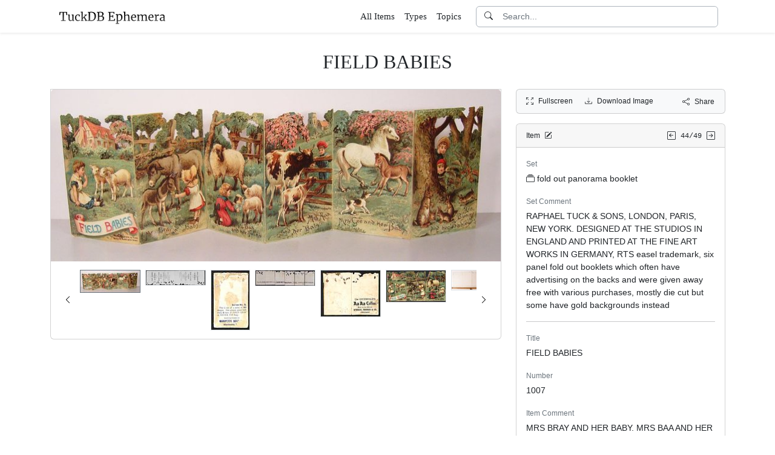

--- FILE ---
content_type: text/html; charset=utf-8
request_url: https://www.tuckdbephemera.org/items/2375-field-babies/picture/1
body_size: 6736
content:
<!DOCTYPE html>
<html lang="en" class="h-100">
<head>
  <meta charset="utf-8">
<meta name="viewport" content="width=device-width,initial-scale=1,minimum-scale=1,maximum-scale=1">
<meta http-equiv="Content-Type" content="text/html" charset="UTF-8">
<meta http-equiv="X-UA-Compatible" content="IE=edge,chrome=1">

<title>FIELD BABIES - TuckDB Ephemera</title>
<meta itemprop="name" content="FIELD BABIES - TuckDB Ephemera">
<meta name="application-name" content="FIELD BABIES - TuckDB Ephemera">

<meta name="description" content="1007, RAPHAEL TUCK &amp; SONS, LONDON, PARIS, NEW YORK. DESIGNED AT THE STUDIOS IN ENGLAND AND PRINTED AT THE FINE ART WORKS IN GERMANY, RTS easel trademark, six panel fold out booklets which often have advertising on the backs and were given away free with various purchases, mostly die cut but some have gold backgrounds instead">
<meta itemprop="description" content="1007, RAPHAEL TUCK &amp; SONS, LONDON, PARIS, NEW YORK. DESIGNED AT THE STUDIOS IN ENGLAND AND PRINTED AT THE FINE ART WORKS IN GERMANY, RTS easel trademark, six panel fold out booklets which often have advertising on the backs and were given away free with various purchases, mostly die cut but some have gold backgrounds instead">

<meta property="og:url" content="https://www.tuckdbephemera.org/items/2375-field-babies/picture/1">
<meta property="og:type" content="website">
<meta property="og:title" content="FIELD BABIES - TuckDB Ephemera">
<meta property="og:description" content="1007, RAPHAEL TUCK &amp; SONS, LONDON, PARIS, NEW YORK. DESIGNED AT THE STUDIOS IN ENGLAND AND PRINTED AT THE FINE ART WORKS IN GERMANY, RTS easel trademark, six panel fold out booklets which often have advertising on the backs and were given away free with various purchases, mostly die cut but some have gold backgrounds instead">
<meta property="og:site_name" content="TuckDB Ephemera">
<meta property="og:image" content="https://images.tuckdbephemera.org/www_tuckdbephemera_org/29474d7bb793766651e6fb3d8f598fbb.jpg">
<meta property="og:locale" content="en">

<meta name="twitter:card" content="summary_large_image">
<meta property="twitter:domain" content="www.tuckdbephemera.org">
<meta property="twitter:url" content="https://www.tuckdbephemera.org/items/2375-field-babies/picture/1">
<meta name="twitter:title" content="FIELD BABIES - TuckDB Ephemera">
<meta name="twitter:description" content="1007, RAPHAEL TUCK &amp; SONS, LONDON, PARIS, NEW YORK. DESIGNED AT THE STUDIOS IN ENGLAND AND PRINTED AT THE FINE ART WORKS IN GERMANY, RTS easel trademark, six panel fold out booklets which often have advertising on the backs and were given away free with various purchases, mostly die cut but some have gold backgrounds instead">
<meta name="twitter:image" content="https://images.tuckdbephemera.org/www_tuckdbephemera_org/29474d7bb793766651e6fb3d8f598fbb.jpg">

<base href="https://www.tuckdbephemera.org/items/2375-field-babies/picture/1">
<meta name="url" content="https://www.tuckdbephemera.org/items/2375-field-babies/picture/1"/>
<link rel="canonical" href="https://www.tuckdbephemera.org/items/2375-field-babies" itemprop="url"/>

<meta name="language" content="English">

<meta itemprop="image" content="https://images.tuckdbephemera.org/www_tuckdbephemera_org/29474d7bb793766651e6fb3d8f598fbb.jpg" />

<link rel="sitemap" type="application/xml" title="Sitemap" href="https://sitemaps.tuckdbephemera.org/www_tuckdbephemera_org/sitemap.xml.gz" />

<meta name="robots" content="index,follow" />
<meta name="googlebot" content="index,follow" />

<meta name="keywords" content="fold out panorama booklet RAPHAEL TUCK SONS, LONDON, PARIS, NEW YORK. DESIGNED AT THE STUDIOS IN ENGLAND AND PRINTED AT THE FINE ART WORKS IN GERMANY, RTS easel trademark, six panel fold out booklets which often have advertising on the backs and were given away free with various purchases, mostly die cut but some have gold backgrounds instead FIELD BABIES 1007 MRS BRAY AND HER BABY. MRS BAA AND HER TWINS. MRS. MOO AND HER BABY. MRS. GEE AND HER BABY. MRS. BUNNY AND HER BABIES advert on reverse for THE FOUR HUNDRED AND MORE OF PROVIDENCE AND VICINITY SE NEWBY EVAN PIANOS SOLD BY GOFF DARLING, 236 WESTMINSTER ST., PROVIDENCE, R.I. YOU ARE RESPECTFULLY INVITED TO CALL AND EXAMINE THEIR LARGE AND CHOICE STOCK OF HIGH AND MEDIUM GRADE PIANOS, OR WRITE FOR CATALOGUES, ETC., or SERIES NO. 6 THIS IS ONE OF A SERIES OF 20 DESIGNS. ONE PICTURE GIVEN WITH EVERY 5 BARS OF GOLD LEAF OR SILVER TIP SOAP. MANUFACTURED BY MARINETTE SOAP CO., MARINETTE, WIS. or IF YOU LIKE COLUMBIA ROAST COFFEE, TRY OUR GOLDEN WEST BAKING POWDER. WE GUARANTEE IT THE BEST IN THE WORLD CLOSSET DEVERS, PORTLAND ORE.,.. or USE GRISWOLD S Aa Aa COFFEE. BEST IN THE WORLD. SPRAGUE, WARNER CO. CHICAGO Scrap 17 3 4 x 4 1 2 in 1007 YORK BABY TWINS MRS BABY MRS BABY MRS ST , R I ETC , NO DESIGNS SOAP CO , WIS POWDER ORE , COFFEE WORLD CO" />
<meta name="imagemode" content="force" />
<meta name="coverage" content="Worldwide" />
<meta name="distribution" content="Global" />
<meta name="HandheldFriendly" content="True" />
<meta name="msapplication-tap-highlight" content="no" />
<meta name="mobile-web-app-title" content="TuckDB Ephemera" />
<meta name="mobile-web-app-capable" content="yes" />
<meta name="apple-mobile-web-app-status-bar-style" content="black-translucent" />
<meta name="apple-touch-fullscreen" content="yes" />

<link rel="apple-touch-icon" sizes="180x180" href="/apple-touch-icon.png">
<link rel="icon" type="image/png" sizes="32x32" href="/favicon-32x32.png">
<link rel="icon" type="image/png" sizes="16x16" href="/favicon-16x16.png">
<link rel="manifest" href="/site.webmanifest">
<link rel="mask-icon" href="/safari-pinned-tab.svg" color="#686868">
<meta name="msapplication-TileColor" content="#2b5797">
<meta name="theme-color" content="#ffffff">

<script type="application/ld+json">
  {"context":"https://schema.org/","type":"CollectionPage","name":"FIELD BABIES","author":"Alison Milling","abstract":"1007, RAPHAEL TUCK \u0026amp; SONS, LONDON, PARIS, NEW YORK. DESIGNED AT THE STUDIOS IN ENGLAND AND PRINTED AT THE FINE ART WORKS IN GERMANY, RTS easel trademark, six panel fold out booklets which often have advertising on the backs and were given away free with various purchases, mostly die cut but some have gold backgrounds instead","image":"https://images.tuckdbephemera.org/www_tuckdbephemera_org/29474d7bb793766651e6fb3d8f598fbb.jpg","url":"https://www.tuckdbephemera.org/items/2375-field-babies","dateCreated":"2012-06-17T10:07:40-04:00","dateModified":"2023-11-13T21:53:38-05:00"}
</script>

  <meta name="csrf-param" content="authenticity_token" />
<meta name="csrf-token" content="_U6dt6GM93VT6rmHBwzhxrRjFMPazqJgE5cC_F8vXeGKa_i7_25DDBAMOZhqJXmtioixOC2FzbCcXlkgvOm9-w" />
  

  <link rel="stylesheet" href="/assets/application-0523be3a04a597c0eb68ab0b95bb76404c7ec7350d53c3b208eb27fb6f587f8e.css" data-turbo-track="reload" />
  <script src="/assets/application-fd1423dedc0081cc5918a949da426b8372224b45796332dbe2ca4eb9c064dab7.js" data-turbo-track="reload" defer="defer"></script>
</head>

<body class="d-flex flex-column min-vh-100">
  <header class="mb-0 shadow-sm bg-white" data-controller="search-icon">
    <div class="container-item-header">
  <div class="row">
    <div class="col">
      <nav class="navbar navbar-light">
        <div class="d-flex flex-row align-items-center w-100">
          <div class="flex-shrink-1">
            <a class="py-0 d-none d-md-block" href="/">
                <img alt="TuckDB Ephemera" title="A collection of antique ephemera published by Raphael Tuck &amp; Sons." src="/favicons/www_tuckdbephemera_org/logo.svg" />
</a>            <a class="py-0 d-block d-md-none me-3" href="/">
                <img alt="TuckDB Ephemera" title="A collection of antique ephemera published by Raphael Tuck &amp; Sons." src="/favicons/www_tuckdbephemera_org/mini-logo.svg" />
</a>          </div>

          <div class="flex-shrink-1 ms-md-auto d-none d-md-block">
            <ul class="navbar-nav flex-row me-3 font-serif fs-6">
              <li class="navbar-item mx-2">
  <a class="nav-link" href="/items">
    All Items
</a></li>

              <li class="navbar-item mx-2">
  <a class="nav-link" href="/types">
    Types
</a></li><li class="navbar-item mx-2">
  <a class="nav-link" href="/topics">
    Topics
</a></li>
            </ul>
          </div>

          <div class="flex-grow-1 flex-md-grow-0 w-216px w-lg-400px">
            <form class="input-group bg-white focus-within-primary border border-gray-500 border-1 rounded" data-controller="search" action="/items" accept-charset="UTF-8" method="get">
  <button class="btn btn-link hover-primary lh-19px" type="submit">
    <i class="bi bi-search"></i>
  </button>
  <input type="text" name="q" id="q" class="form-control no-border-shadow-outline px-1 py-0 lh-19px" data-search-target="queryInput" data-action="input-&gt;search#typing keydown.esc-&gt;search#clear" autocomplete="off" autocapitalize="none" autocorrect="off" spellcheck="false" placeholder="Search..." />
  
  
  
  <button name="button" type="button" class="btn btn-link hover-primary bg-white lh-19px" data-action="click-&gt;search#clear">
    <i class="bi bi-x-circle text-white d-none" data-search-target="clearIcon"></i>
</button></form>

          </div>

          <div class="flex-shrink-1 d-block d-md-none">
            <div class="dropdown">
              <button type="button"
                      class="btn btn-link ps-2 pe-0"
                      id="moreDropdownMenuLink"
                      role="button"
                      data-bs-toggle="dropdown"
                      aria-expanded="false">
                <i class="bi bi-list"></i>
              </button>
              <ul class="dropdown-menu dropdown-menu-end" aria-labelledby="moreDropdownMenuLink">
                <li>
  <a class="dropdown-item" href="/items">
      <i class="bi bi-file-earmark-ruled me-1"></i>
    All Items
</a></li>

                <li>
  <a class="dropdown-item" href="/types">
    <i class="big bi-file-earmark-code me-1"></i>
    Types
</a></li><li>
  <a class="dropdown-item" href="/topics">
    <i class="big bi-file-earmark-code me-1"></i>
    Topics
</a></li>
              </ul>
            </div>
          </div>
        </div>
      </nav>
    </div>
  </div>
</div>

</header>
  <main class="flex-grow-1">
    



  <style>
  .card-item-horizontal {
    width: 100vw;
    max-width: 100%;
  }

  .item-sidebar {
    width: calc(100vw);
    max-width: 100%;
  }

  @media (min-width: 745px) {
    .container-item {
      max-width: 721px;
    }

    .card-item-horizontal {
      width: 697px;
    }

    .item-sidebar {
      width: 697px;
    }
  }

  @media (min-width: 1163px) {
    .container-item {
      max-width: 1139px;
    }

    .card-item-horizontal {
      width: 745px;
    }

    .item-sidebar {
      width: 346px;
    }
  }

  @media (min-width: 1139px) {
    .container-item-header {
      max-width: 1115px;
    }
  }

</style>

<div class="container-fluid pt-4">
  <h1 class="font-serif text-center mt-1 pb-3">FIELD BABIES</h1>
</div>

<div class="container-item mb-5">
  <div class="row">
    <div class="col">
      <div class="card card-item-horizontal rounded-0 p-0 mb-3 rounded-bottom">
        <img srcset="https://images.tuckdbephemera.org/www_tuckdbephemera_org/d5cebbd2047d7d7874c13cf25ca51020.jpg 1490w,https://images.tuckdbephemera.org/www_tuckdbephemera_org/29474d7bb793766651e6fb3d8f598fbb.jpg 745w,https://images.tuckdbephemera.org/www_tuckdbephemera_org/b00981e4804a7e618861cb3b6e25a85d.jpg 500w,https://images.tuckdbephemera.org/www_tuckdbephemera_org/13445e95c92edb445b37fc09bc31c0e8.jpg 250w" sizes="745px" width="745" height="285" class="card-img-top img-fluid bg-light" data-controller="image-loader" data-image-loader-alt-value="Image 1 - FIELD BABIES" src="https://images.tuckdbephemera.org/www_tuckdbephemera_org/29474d7bb793766651e6fb3d8f598fbb.jpg" />

          <div class="card-body p-1 d-flex justify-content-center">
            <div class="splide item-horizontal-carousel" data-controller="carousel" data-carousel-max-width-value="745" data-carousel-position-value="0">
  <div class="d-none splide__arrows splide__arrows--ltr" data-carousel-target="arrows">
    <button
      class="splide__arrow splide__arrow--prev"
      type="button"
      aria-label="Previous slide"
      aria-controls="splide01-track">
      <i class="bi bi-chevron-left"></i>
    </button>
    <button
      class="splide__arrow splide__arrow--next"
      type="button"
      aria-label="Next slide"
      aria-controls="splide01-track">
      <i class="bi bi-chevron-right"></i>
    </button>
  </div>

  <div class="splide__track">
    <ul class="splide__list">
        <li class="splide__slide">
          <a href="/items/2375-field-babies/picture/1">
            <img srcset="https://images.tuckdbephemera.org/www_tuckdbephemera_org/3c9f44a8bec1971b532db98d648444cc.jpg 200w,https://images.tuckdbephemera.org/www_tuckdbephemera_org/25f5907c88635a88be0728a3d87abe7d.jpg 100w" sizes="100px" width="100" height="38" class="border bg-light border-secondary" data-controller="image-loader" data-image-loader-alt-value="Image 1" data-carousel-target="thumb" src="https://images.tuckdbephemera.org/www_tuckdbephemera_org/25f5907c88635a88be0728a3d87abe7d.jpg" />
</a>        </li>
        <li class="splide__slide">
          <a href="/items/2375-field-babies/picture/2">
            <img srcset="https://images.tuckdbephemera.org/www_tuckdbephemera_org/4a6bfc4ef3f3950023af35412677588e.jpeg 200w,https://images.tuckdbephemera.org/www_tuckdbephemera_org/537d3701eab247b2f1a634de1012b594.jpeg 100w" sizes="100px" width="100" height="26" class="border bg-light" data-controller="image-loader" data-image-loader-alt-value="Image 2" data-carousel-target="thumb" src="https://images.tuckdbephemera.org/www_tuckdbephemera_org/537d3701eab247b2f1a634de1012b594.jpeg" />
</a>        </li>
        <li class="splide__slide">
          <a href="/items/2375-field-babies/picture/3">
            <img srcset="https://images.tuckdbephemera.org/www_tuckdbephemera_org/a664d092ae7c853965813666c1594e0d.jpeg 131w,https://images.tuckdbephemera.org/www_tuckdbephemera_org/fc9dc9aa8a094473423f421ac7234abf.jpeg 65w" sizes="65px" width="65" height="100" class="border bg-light" data-controller="image-loader" data-image-loader-alt-value="Image 3" data-carousel-target="thumb" src="https://images.tuckdbephemera.org/www_tuckdbephemera_org/fc9dc9aa8a094473423f421ac7234abf.jpeg" />
</a>        </li>
        <li class="splide__slide">
          <a href="/items/2375-field-babies/picture/4">
            <img srcset="https://images.tuckdbephemera.org/www_tuckdbephemera_org/aa464c2e87b93987369d345af2fea061.jpeg 200w,https://images.tuckdbephemera.org/www_tuckdbephemera_org/45ab64b7d5152ed852e4b794407748db.jpeg 100w" sizes="100px" width="100" height="27" class="border bg-light" data-controller="image-loader" data-image-loader-alt-value="Image 4" data-carousel-target="thumb" src="https://images.tuckdbephemera.org/www_tuckdbephemera_org/45ab64b7d5152ed852e4b794407748db.jpeg" />
</a>        </li>
        <li class="splide__slide">
          <a href="/items/2375-field-babies/picture/5">
            <img srcset="https://images.tuckdbephemera.org/www_tuckdbephemera_org/013dd739da4a2e812ad076ee93fecc8e.jpeg 200w,https://images.tuckdbephemera.org/www_tuckdbephemera_org/4d2c8e9fd284894a43fb1d33b2cdcf03.jpeg 100w" sizes="100px" width="100" height="78" class="border bg-light" data-controller="image-loader" data-image-loader-alt-value="Image 5" data-carousel-target="thumb" src="https://images.tuckdbephemera.org/www_tuckdbephemera_org/4d2c8e9fd284894a43fb1d33b2cdcf03.jpeg" />
</a>        </li>
        <li class="splide__slide">
          <a href="/items/2375-field-babies/picture/6">
            <img srcset="https://images.tuckdbephemera.org/www_tuckdbephemera_org/741ca3c0f058477f35c1e67b04917b47.jpg 200w,https://images.tuckdbephemera.org/www_tuckdbephemera_org/25add15afde2fcb3b6c86a229fa83f09.jpg 100w" sizes="100px" width="100" height="54" class="border bg-light" data-controller="image-loader" data-image-loader-alt-value="Image 6" data-carousel-target="thumb" src="https://images.tuckdbephemera.org/www_tuckdbephemera_org/25add15afde2fcb3b6c86a229fa83f09.jpg" />
</a>        </li>
        <li class="splide__slide">
          <a href="/items/2375-field-babies/picture/7">
            <img srcset="https://images.tuckdbephemera.org/www_tuckdbephemera_org/9de241de4d560645dac060f396de971b.jpg 200w,https://images.tuckdbephemera.org/www_tuckdbephemera_org/0a0edca9e0500e61e2abce8e8adceb3e.jpg 100w" sizes="100px" width="100" height="34" class="border bg-light" data-controller="image-loader" data-image-loader-alt-value="Image 7" data-carousel-target="thumb" src="https://images.tuckdbephemera.org/www_tuckdbephemera_org/0a0edca9e0500e61e2abce8e8adceb3e.jpg" />
</a>        </li>
    </ul>
  </div>
</div>
          </div>
</div>    </div>

    <div class="col">
      <div class="item-sidebar">
        <div class="border border-1 border-card rounded px-3 py-8px mb-3 bg-light">
  <div class="d-flex align-content-center justify-content-between">
    <div>
      <span data-controller="enlarge" class="me-3">
          <a data-enlarge-target="url" data-enlarge-download-url-param="/download_image/[base64]" href="https://images.tuckdbephemera.org/www_tuckdbephemera_org/c4409e4ad05d279f34804d4266248a0f.jpeg"></a>
          <a data-enlarge-target="url" data-enlarge-download-url-param="/download_image/[base64]" href="https://images.tuckdbephemera.org/www_tuckdbephemera_org/f87d82d7691944e8329aa324210739dd.jpeg"></a>
          <a data-enlarge-target="url" data-enlarge-download-url-param="/download_image/[base64]" href="https://images.tuckdbephemera.org/www_tuckdbephemera_org/192c614bc9f40ded117699446c425e7a.jpeg"></a>
          <a data-enlarge-target="url" data-enlarge-download-url-param="/download_image/[base64]" href="https://images.tuckdbephemera.org/www_tuckdbephemera_org/52da42550449508a01f9db3162137419.jpeg"></a>
          <a data-enlarge-target="url" data-enlarge-download-url-param="/download_image/[base64]" href="https://images.tuckdbephemera.org/www_tuckdbephemera_org/a858e23d99a4b2caf1feaf6fed8a7a6e.jpeg"></a>
          <a data-enlarge-target="url" data-enlarge-download-url-param="/download_image/[base64]" href="https://images.tuckdbephemera.org/www_tuckdbephemera_org/eda703ec64738542df9e25e6d62d4a2b.jpeg"></a>
          <a data-enlarge-target="url" data-enlarge-download-url-param="/download_image/[base64]" href="https://images.tuckdbephemera.org/www_tuckdbephemera_org/86dcfa31026ab5756a748e8e4781c620.jpeg"></a>
        <a data-action="click-&gt;enlarge#open" data-enlarge-position-param="0" title="Expand images fullscreen" href="https://images.tuckdbephemera.org/www_tuckdbephemera_org/c4409e4ad05d279f34804d4266248a0f.jpeg">
          <small><i class="bi bi-arrows-fullscreen me-2"></i>Fullscreen</small>
</a>      </span>
      <a download="true" title="Download Image" href="/download_image/[base64]">
        <small><i class="bi bi-download me-2"></i>Download Image</small>
</a>    </div>
    <div>
      <button type="button"
              class="btn btn-link p-0"
              data-controller="share-button"
              data-share-button-title-value="FIELD BABIES"
              data-share-button-url-value="https://www.tuckdbephemera.org/items/2375-field-babies"
              data-share-button-text-value="FIELD BABIES">
        <small><i class="bi bi-share me-2"></i>Share</small>
      </button>
    </div>
  </div>
</div>

        <div class="card mb-3">
  <div class="card-header px-3 py-2">
    <div class="row align-items-center">
      <div class="col">
        <small>
          Item
          <a href="/editor?offcanvas_item_id=2375">
            <i class="bi bi-pencil-square ms-1"></i>
</a>        </small>
      </div>
      <div class="col text-end">
          <a class="pe-1 align-middle" href="/items/2356-the-sleeping-beauty">
            <i class="bi bi-arrow-left-square"></i>
</a>
        <span class="font-monospace align-middle">
          <small>44/49</small>
        </span>

          <a class="align-middle" href="/items/25333-how-we-fought-the-enemy">
            <i class="bi bi-arrow-right-square"></i>
</a>      </div>
    </div>
  </div>
  <div class="card-body">
    

    <div class="mb-1 text-muted"><small>Set</small></div>
    <p>
      <a class="me-1" data-turbo-frame="_top" href="/sets/fold-out-panorama-booklet">
  <i class="bi bi-collection me-1"></i>fold out panorama booklet
</a>
    </p>



    <div class="mb-1 text-muted"><small>Set Comment</small></div>
    <p>RAPHAEL TUCK & SONS, LONDON, PARIS, NEW YORK. DESIGNED AT THE STUDIOS IN ENGLAND AND PRINTED AT THE FINE ART WORKS IN GERMANY, RTS easel trademark, six panel fold out booklets which often have advertising on the backs and were given away free with various purchases, mostly die cut but some have gold backgrounds instead</p>

    <hr class="my-3">


    <div class="mb-1 text-muted"><small>Title</small></div>
    <p>FIELD BABIES</p>



    <div class="mb-1 text-muted"><small>Number</small></div>
    <p>1007</p>



    <div class="mb-1 text-muted"><small>Item Comment</small></div>
    <p>MRS BRAY AND HER BABY. MRS BAA AND HER TWINS. MRS. MOO AND HER BABY. MRS. GEE AND HER BABY. MRS. BUNNY AND HER BABIES advert on reverse for THE FOUR HUNDRED (AND MORE) OF PROVIDENCE AND VICINITY SE NEWBY & EVAN PIANOS SOLD BY GOFF & DARLING, 236 WESTMINSTER ST., PROVIDENCE, R.I. YOU ARE RESPECTFULLY INVITED TO CALL AND EXAMINE THEIR LARGE AND CHOICE STOCK OF HIGH AND MEDIUM GRADE PIANOS, OR WRITE FOR CATALOGUES, ETC., or SERIES NO. 6 THIS IS ONE OF A SERIES OF 20 DESIGNS. ONE PICTURE GIVEN WITH EVERY 5 BARS OF GOLD LEAF OR SILVER TIP SOAP. MANUFACTURED BY MARINETTE SOAP CO., MARINETTE, WIS. or IF YOU LIKE COLUMBIA ROAST COFFEE, TRY OUR GOLDEN WEST BAKING POWDER. WE GUARANTEE IT "THE BEST IN THE WORLD" CLOSSET & DEVERS, PORTLAND ORE.,.. or USE GRISWOLD'S Aa Aa COFFEE. BEST IN THE WORLD. SPRAGUE, WARNER & CO. CHICAGO</p>



    <div class="mb-1 text-muted"><small>Type</small></div>
    <p>
      <a class="me-1" data-turbo-frame="_top" href="/types/scrap-00e05b8f-f20a-4d63-807c-2b08f0bb9f55">
  <i class="bi bi-collection me-1"></i>Scrap
</a>
    </p>



    <div class="mb-1 text-muted"><small>Size</small></div>
    <p>17 3/4 x 4 1/2 in</p>



  </div>
</div>

      </div>
    </div>
  </div>
</div>


  </main>
    <footer class="footer bg-light mt-auto pt-5">
  <div class="container-item-header">
    <div class="d-md-flex justify-content-md-between mb-5 ms-4 ms-md-0">
      <div class="max-width-400px min-width-150px mb-5 mb-md-0 pe-3 ps-0 ps-md-2 ps-lg-0">
        <p class="text-uppercase text-muted">About TuckDB Ephemera</p>
        <p>
          A collection of antique ephemera published by Raphael Tuck &amp; Sons.
            <a class="text-decoration-underline hover-primary" href="/about">Learn more</a>.
        </p>
      </div>

        <div class="max-width-400px min-width-150px mb-5 mb-md-0">
          <p class="text-uppercase text-muted">Related Links</p>
          <ul class="list-unstyled">
            <li class="my-2">
              <a class="hover-primary" target="_blank" rel="noopener noreferrer" href="https://www.tuckdbpostcards.org">TuckDB Postcards</a>
            </li>
            <li class="my-2">
              <a class="hover-primary" target="_blank" rel="noopener noreferrer" href="https://www.tuckdbephemera.org">TuckDB Ephemera</a>
            </li>
            <li class="my-2">
              <a class="hover-primary" target="_blank" rel="noopener noreferrer" href="https://www.tuckdbcatalogs.org">TuckDB Catalogs</a>
            </li>
          </ul>
        </div>

      <div class="max-width-400px min-width-150px mb-5 mb-md-0">
        <p class="text-uppercase text-muted">More Information</p>
        <ul class="list-unstyled">
            <li class="my-2">
              <a class="hover-primary" href="/about">About</a>
            </li>
            <li class="my-2">
              <a class="hover-primary" href="/credits">Credits</a>
            </li>
            <li class="my-2">
              <a class="hover-primary" href="/faq">FAQ</a>
            </li>
            <li class="my-2">
              <a class="hover-primary" href="/references">References</a>
            </li>
        </ul>
      </div>

    </div>
  </div>
  <div class="container-item-header border-top border-1">
    <div class="row p-5">
      <div class="col text-center text-muted">
        All images are royalty free. Data is licensed under
        <strong>
          <a rel="license" class="text-muted text-underline" target="_blank" href="https://creativecommons.org/publicdomain/zero/1.0/">CC0</a>
        </strong>
        <div class="mt-3"><a class="text-muted hover-primary fw-bold" href="/editor">Editor Login</a></div>
      </div>
    </div>
  </div>
</footer>


    <div class="modal fade" id="share-modal" tabindex="-1" aria-hidden="true" data-controller="share-modal">
  <div class="modal-dialog modal-dialog-centered">
    <div class="modal-content">
      <div class="modal-header">
        <h5 class="modal-title">Share</h5>
        <button type="button" class="btn-close" data-bs-dismiss="modal" aria-label="Close"></button>
      </div>
      <div class="modal-body">
        <div class="overflow-x-scroll">
          <div class="d-inline-block mb-4">
            <a class="btn btn-link" target="_blank" href="https://www.facebook.com/sharer/sharer.php?u=https%3A%2F%2Fwww.tuckdbephemera.org%2Fitems%2F2375-field-babies">
              <span class="text-facebook fs-64px"><i class="bi bi-facebook m-0 p-0"></i></span>
              <div><small>Facebook</small></div>
</a>          </div>
          <div class="d-inline-block">
            <a class="btn btn-link" target="_blank" href="https://twitter.com/intent/tweet?url=https%3A%2F%2Fwww.tuckdbephemera.org%2Fitems%2F2375-field-babies">
              <div class="text-dark fs-64px"><i class="bi bi-twitter-x m-0 p-0"></i></div>
              <div><small>Twitter</small></div>
</a>          </div>
          <div class="d-inline-block">
            <a class="btn btn-link" target="_blank" href="https://pinterest.com/pin/create/link/?url=https%3A%2F%2Fwww.tuckdbephemera.org%2Fitems%2F2375-field-babies">
              <div class="text-pinterest fs-64px"><i class="bi bi-pinterest m-0 p-0"></i></div>
              <div><small>Pinterest</small></div>
</a>          </div>
        </div>
        <div class="input-group mb-3">
          <input type="text" name="share_url" id="share_url" value="https://www.tuckdbephemera.org/items/2375-field-babies" class="form-control" data-share-modal-target="url" />
          <button class="btn btn-outline-dark"
                  type="button"
                  data-share-modal-target="copyButton"
                  data-clipboard-target="#share_url">
            COPY
          </button>
        </div>
      </div>
    </div>
  </div>
</div>


<script defer src="https://static.cloudflareinsights.com/beacon.min.js/vcd15cbe7772f49c399c6a5babf22c1241717689176015" integrity="sha512-ZpsOmlRQV6y907TI0dKBHq9Md29nnaEIPlkf84rnaERnq6zvWvPUqr2ft8M1aS28oN72PdrCzSjY4U6VaAw1EQ==" data-cf-beacon='{"version":"2024.11.0","token":"55a9adcfc7974d769abf697031d79e52","r":1,"server_timing":{"name":{"cfCacheStatus":true,"cfEdge":true,"cfExtPri":true,"cfL4":true,"cfOrigin":true,"cfSpeedBrain":true},"location_startswith":null}}' crossorigin="anonymous"></script>
</body></html>
